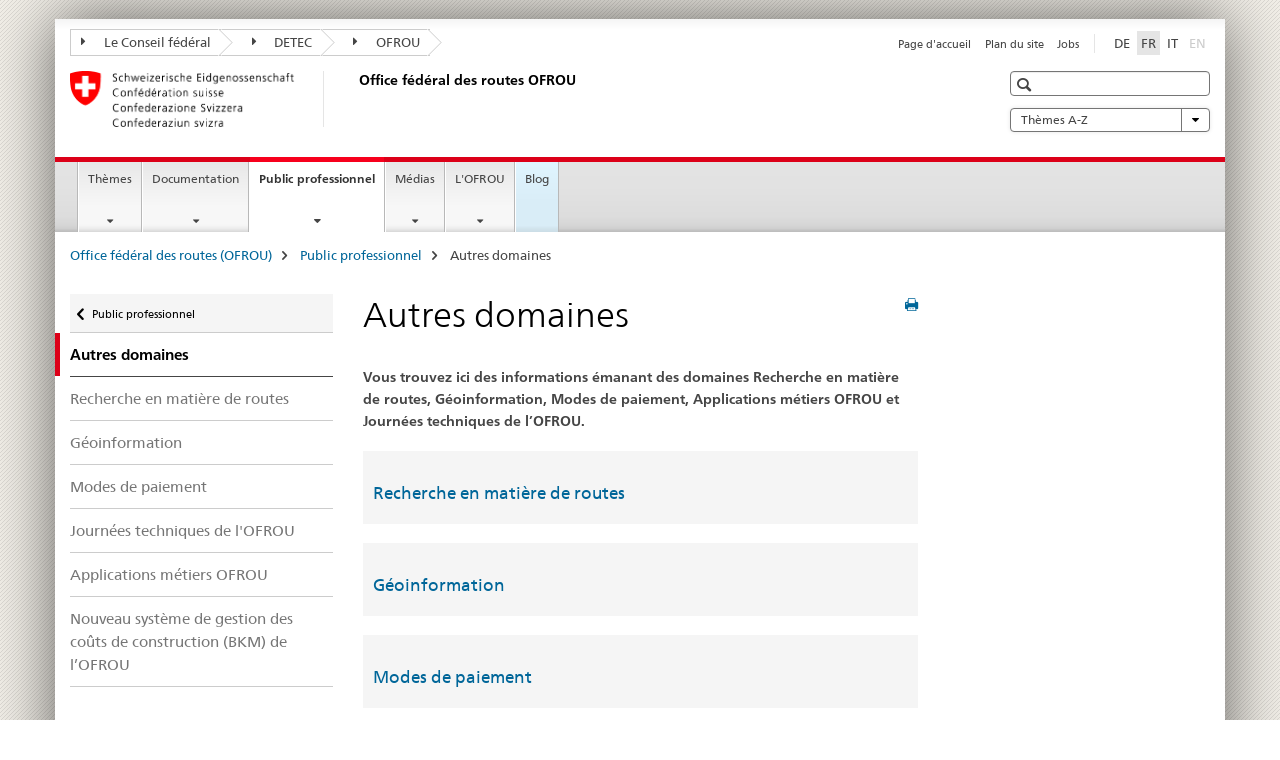

--- FILE ---
content_type: text/html;charset=utf-8
request_url: https://www.astra.admin.ch/astra/fr/home/fachleute/weitere-bereiche.html
body_size: 9748
content:

<!DOCTYPE HTML>
<!--[if lt IE 7 ]> <html lang="fr" class="no-js ie6 oldie"> <![endif]-->
<!--[if IE 7 ]> <html lang="fr" class="no-js ie7 oldie"> <![endif]-->
<!--[if IE 8 ]> <html lang="fr" class="no-js ie8 oldie"> <![endif]-->
<!--[if IE 9 ]> <html lang="fr" class="no-js ie9"> <![endif]-->
<!--[if gt IE 9 ]><!--><html lang="fr" class="no-js no-ie"> <!--<![endif]-->


    
<head>
    
    


	
	
		<title>Autres domaines</title>
	
	


<meta charset="utf-8" />
<meta http-equiv="X-UA-Compatible" content="IE=edge" />
<meta name="viewport" content="width=device-width, initial-scale=1.0" />
<meta http-equiv="cleartype" content="on" />


	<meta name="msapplication-TileColor" content="#ffffff"/>
	<meta name="msapplication-TileImage" content="/etc/designs/core/frontend/guidelines/img/ico/mstile-144x144.png"/>
	<meta name="msapplication-config" content="/etc/designs/core/frontend/guidelines/img/ico/browserconfig.xml"/>



	
	
		
	





<meta name="language" content="fr" />
<meta name="author" content="Office fédéral des routes OFROU" />




	<!-- current page in other languages -->
	
		<link rel="alternate" type="text/html" href="/astra/de/home/fachleute/weitere-bereiche.html" hreflang="de" lang="de"/>
	
		<link rel="alternate" type="text/html" href="/astra/it/home/servizi/varie.html" hreflang="it" lang="it"/>
	
		<link rel="alternate" type="text/html" href="/astra/fr/home/services/autres-domaines.html" hreflang="fr" lang="fr"/>
	




	<meta name="twitter:card" content="summary"/>
	
	
		<meta property="og:url" content="https://www.astra.admin.ch/astra/fr/home/fachleute/weitere-bereiche.html"/>
	
	<meta property="og:type" content="article"/>
	
		<meta property="og:title" content="Autres domaines"/>
	
	
	






    









	<!--style type="text/css" id="antiClickjack">body{display:none !important;}</style-->
	<script type="text/javascript">

		var styleElement = document.createElement('STYLE');
		styleElement.setAttribute('id', 'antiClickjack');
		styleElement.setAttribute('type', 'text/css');
		styleElement.innerHTML = 'body {display:none !important;}';
		document.getElementsByTagName('HEAD')[0].appendChild(styleElement);

		if (self === top) {
			var antiClickjack = document.getElementById("antiClickjack");
			antiClickjack.parentNode.removeChild(antiClickjack);
		} else {
			top.location = self.location;
		}
	</script>




<script src="/etc.clientlibs/clientlibs/granite/jquery.min.js"></script>
<script src="/etc.clientlibs/clientlibs/granite/utils.min.js"></script>



	<script>
		Granite.I18n.init({
			locale: "fr",
			urlPrefix: "/libs/cq/i18n/dict."
		});
	</script>



	<link rel="stylesheet" href="/etc/designs/core/frontend/guidelines.min.css" type="text/css">

	<link rel="stylesheet" href="/etc/designs/core/frontend/modules.min.css" type="text/css">

	
	<link rel="shortcut icon" href="/etc/designs/core/frontend/guidelines/img/ico/favicon.ico">
	<link rel="apple-touch-icon" sizes="57x57" href="/etc/designs/core/frontend/guidelines/img/ico/apple-touch-icon-57x57.png"/>
	<link rel="apple-touch-icon" sizes="114x114" href="/etc/designs/core/frontend/guidelines/img/ico/apple-touch-icon-114x114.png"/>
	<link rel="apple-touch-icon" sizes="72x72" href="/etc/designs/core/frontend/guidelines/img/ico/apple-touch-icon-72x72.png"/>
	<link rel="apple-touch-icon" sizes="144x144" href="/etc/designs/core/frontend/guidelines/img/ico/apple-touch-icon-144x144.png"/>
	<link rel="apple-touch-icon" sizes="60x60" href="/etc/designs/core/frontend/guidelines/img/ico/apple-touch-icon-60x60.png"/>
	<link rel="apple-touch-icon" sizes="120x120" href="/etc/designs/core/frontend/guidelines/img/ico/apple-touch-icon-120x120.png"/>
	<link rel="apple-touch-icon" sizes="76x76" href="/etc/designs/core/frontend/guidelines/img/ico/apple-touch-icon-76x76.png"/>
	<link rel="icon" type="image/png" href="/etc/designs/core/frontend/guidelines/img/ico/favicon-96x96.png" sizes="96x96"/>
	<link rel="icon" type="image/png" href="/etc/designs/core/frontend/guidelines/img/ico/favicon-16x16.png" sizes="16x16"/>
	<link rel="icon" type="image/png" href="/etc/designs/core/frontend/guidelines/img/ico/favicon-32x32.png" sizes="32x32"/>







	<!--[if lt IE 9]>
		<script src="https://cdnjs.cloudflare.com/polyfill/v2/polyfill.js?version=4.8.0"></script>
	<![endif]-->



    



    
        

	

    

</head>


    

<body class="mod mod-layout   skin-layout-template-contentpage" data-glossary="/astra/fr/home.glossaryjs.json">

<div class="mod mod-contentpagewide">
<ul class="access-keys" role="navigation">
    <li><a href="/astra/fr/home.html" accesskey="0">Homepage</a></li>
    
    <li><a href="#main-navigation" accesskey="1">Main navigation</a></li>
    
    
    <li><a href="#content" accesskey="2">Content area</a></li>
    
    
    <li><a href="#site-map" accesskey="3">Sitemap</a></li>
    
    
    <li><a href="#search-field" accesskey="4">Search</a></li>
    
</ul>
</div>

<!-- begin: container -->
<div class="container container-main">

    


<header style="background-size: cover; background-image:" role="banner">
	

	<div class="clearfix">
		
			


	



	<nav class="navbar treecrumb pull-left">

		
		
			<h2 class="sr-only">Treecrumb de l’administration fédérale</h2>
		

		
			
				<ul class="nav navbar-nav">
				

						

						
						<li class="dropdown">
							
							
								
									<a id="federalAdministration-dropdown" href="#" aria-label="Le Conseil fédéral" class="dropdown-toggle" data-toggle="dropdown"><span class="icon icon--right"></span> Le Conseil fédéral</a>
								
								
							

							
								
								<ul class="dropdown-menu" role="menu" aria-labelledby="federalAdministration-dropdown">
									
										
										<li class="dropdown-header">
											
												
													<a href="http://www.admin.ch/" aria-label="Le Conseil fédéral admin.ch" target="_blank" title="">Le Conseil fédéral admin.ch</a>
												
												
											

											
											
												
													<ul>
														<li>
															
																
																
																
																	<a href="http://www.bk.admin.ch/" aria-label="ChF: Chancellerie fédérale" target="_blank" title=""> ChF: Chancellerie fédérale</a>
																
															
														</li>
													</ul>
												
											
												
													<ul>
														<li>
															
																
																
																
																	<a href="http://www.eda.admin.ch/" aria-label="DFAE: Département fédéral des affaires étrangères" target="_blank" title=""> DFAE: Département fédéral des affaires étrangères</a>
																
															
														</li>
													</ul>
												
											
												
													<ul>
														<li>
															
																
																
																
																	<a href="http://www.edi.admin.ch/" aria-label="DFI: Département fédéral de l&#39;intérieur" target="_blank" title=""> DFI: Département fédéral de l&#39;intérieur</a>
																
															
														</li>
													</ul>
												
											
												
													<ul>
														<li>
															
																
																
																
																	<a href="http://www.ejpd.admin.ch/" aria-label="DFJP: Département fédéral de justice et police" target="_blank" title=""> DFJP: Département fédéral de justice et police</a>
																
															
														</li>
													</ul>
												
											
												
													<ul>
														<li>
															
																
																
																
																	<a href="http://www.vbs.admin.ch/" aria-label="DDPS: Département fédéral de la défense, de la protection de la population et des sports" target="_blank" title=""> DDPS: Département fédéral de la défense, de la protection de la population et des sports</a>
																
															
														</li>
													</ul>
												
											
												
													<ul>
														<li>
															
																
																
																
																	<a href="http://www.efd.admin.ch/" aria-label="DFF: Département fédéral des finances" target="_blank" title=""> DFF: Département fédéral des finances</a>
																
															
														</li>
													</ul>
												
											
												
													<ul>
														<li>
															
																
																
																
																	<a href="https://www.wbf.admin.ch/" aria-label="DEFR: Département fédéral de l&#39;économie, de la formation et de la recherche" target="_blank" title=""> DEFR: Département fédéral de l&#39;économie, de la formation et de la recherche</a>
																
															
														</li>
													</ul>
												
											
												
													<ul>
														<li>
															
																
																
																
																	<a href="http://www.uvek.admin.ch/" aria-label="DETEC: Département fédéral de l&#39;environnement, des transports, de l&#39;énergie et de la communication" target="_blank" title=""> DETEC: Département fédéral de l&#39;environnement, des transports, de l&#39;énergie et de la communication</a>
																
															
														</li>
													</ul>
												
											
										</li>
									
								</ul>
							
						</li>
					

						

						
						<li class="dropdown">
							
							
								
									<a id="departement-dropdown" href="#" aria-label="DETEC" class="dropdown-toggle" data-toggle="dropdown"><span class="icon icon--right"></span> DETEC</a>
								
								
							

							
								
								<ul class="dropdown-menu" role="menu" aria-labelledby="departement-dropdown">
									
										
										<li class="dropdown-header">
											
												
													<a href="http://www.uvek.admin.ch/" aria-label="DETEC: Département fédéral de l&#39;environnement, des transports, de l&#39;énergie et de la communication" target="_blank" title="">DETEC: Département fédéral de l&#39;environnement, des transports, de l&#39;énergie et de la communication</a>
												
												
											

											
											
												
													<ul>
														<li>
															
																
																
																
																	<a href="http://www.bav.admin.ch/" aria-label="OFT: Office fédéral des transports" target="_blank" title=""> OFT: Office fédéral des transports</a>
																
															
														</li>
													</ul>
												
											
												
													<ul>
														<li>
															
																
																
																
																	<a href="http://www.bazl.admin.ch/" aria-label="OFAC: Office fédéral de l’aviation civile" target="_blank" title=""> OFAC: Office fédéral de l’aviation civile</a>
																
															
														</li>
													</ul>
												
											
												
													<ul>
														<li>
															
																
																
																
																	<a href="http://www.bfe.admin.ch/" aria-label="OFEN: Office fédéral de l&#39;énergie" target="_blank" title=""> OFEN: Office fédéral de l&#39;énergie</a>
																
															
														</li>
													</ul>
												
											
												
													<ul>
														<li>
															
																
																
																
																	<a href="http://www.bakom.admin.ch/" aria-label="OFCOM: Office fédéral de la communication" target="_blank" title=""> OFCOM: Office fédéral de la communication</a>
																
															
														</li>
													</ul>
												
											
												
													<ul>
														<li>
															
																
																
																
																	<a href="https://www.bafu.admin.ch/bafu/fr/home.html" aria-label="OFEV: Office fédéral de l&#39;environnement" target="_blank" title=""> OFEV: Office fédéral de l&#39;environnement</a>
																
															
														</li>
													</ul>
												
											
												
													<ul>
														<li>
															
																
																
																
																	<a href="https://www.are.admin.ch/are/fr/home.html" aria-label="ARE: Office fédéral du développement territorial" target="_blank" title=""> ARE: Office fédéral du développement territorial</a>
																
															
														</li>
													</ul>
												
											
												
													<ul>
														<li>
															
																
																
																
																	<a href="https://www.sust.admin.ch/fr/sese-page-daccueil/" aria-label="SESA: Service d&#39;enquête suisse sur les accidents" target="_blank" title=""> SESA: Service d&#39;enquête suisse sur les accidents</a>
																
															
														</li>
													</ul>
												
											
												
													<ul>
														<li>
															
																
																
																
																	<a href="http://www.esti.admin.ch/" aria-label="ESTI: Inspection fédérale des installations à courant fort" target="_blank" title=""> ESTI: Inspection fédérale des installations à courant fort</a>
																
															
														</li>
													</ul>
												
											
												
													<ul>
														<li>
															
																
																
																
																	<a href="http://www.ensi.ch/" aria-label="IFSN: Inspection fédérale de la sécurité nucléaire" target="_blank" title=""> IFSN: Inspection fédérale de la sécurité nucléaire</a>
																
															
														</li>
													</ul>
												
											
										</li>
									
								</ul>
							
						</li>
					

						

						
						<li class="dropdown">
							
							
								
								
									<a id="federalOffice-dropdown" href="#" aria-label="OFROU" class="dropdown-toggle"><span class="icon icon--right"></span> OFROU</a>
								
							

							
						</li>
					
				</ul>
			
			
		
	</nav>




		

		
<!-- begin: metanav -->
<section class="nav-services clearfix">
	
	
		


	
	<h2>Autres domaines</h2>

	

		
		

		<nav class="nav-lang">
			<ul>
				
					<li>
						
							
							
								<a href="/astra/de/home/fachleute/weitere-bereiche.html" lang="de" title="allemand" aria-label="allemand">DE</a>
							
							
						
					</li>
				
					<li>
						
							
								<a class="active" lang="fr" title="français selected" aria-label="français selected">FR</a>
							
							
							
						
					</li>
				
					<li>
						
							
							
								<a href="/astra/it/home/servizi/varie.html" lang="it" title="italien" aria-label="italien">IT</a>
							
							
						
					</li>
				
					<li>
						
							
							
							
								<a class="disabled" lang="en" title="anglais" aria-label="anglais">EN<span class="sr-only">disabled</span></a>
							
						
					</li>
				
			</ul>
		</nav>

	


		
		

    
        
            
            

                
                <h2 class="sr-only">Service navigation</h2>

                <nav class="nav-service">
                    <ul>
                        
                        
                            <li><a href="/astra/fr/home.html" title="Page d'accueil" aria-label="Page d'accueil" data-skipextcss="true">Page d'accueil</a></li>
                        
                            <li><a href="/astra/fr/home/sitemap.html" title="Plan du site" aria-label="Plan du site" data-skipextcss="true">Plan du site</a></li>
                        
                            <li><a href="/astra/fr/home/l-ofrou/offres-d-emploi/jobs.html" target="_blank" title="Jobs" aria-label="Jobs" data-skipextcss="true">Jobs</a></li>
                        
                    </ul>
                </nav>

            
        
    


	
	
</section>
<!-- end: metanav -->

	</div>

	
		

	
	
		
<div class="mod mod-logo">
    
        
        
            
                <a href="/astra/fr/home.html" class="brand  hidden-xs" id="logo" title="Office f&eacute;d&eacute;ral des routes (OFROU)" aria-label="Office f&eacute;d&eacute;ral des routes (OFROU)">
                    
                        
                            <img src="/astra/fr/_jcr_content/logo/image.imagespooler.png/1494928576824/logo.png" alt="Office f&#233;d&#233;ral des routes"/>
                        
                        
                    
                    <h2 id="logo-desktop-departement">Office f&eacute;d&eacute;ral des routes OFROU
                    </h2>
                </a>
                
            
        
    
</div>

	


	

 	
		


	



	
	
		

<div class="mod mod-searchfield">

	
		

		
			

			<!-- begin: sitesearch desktop-->
			<div class="mod mod-searchfield global-search global-search-standard">
				<form action="/astra/fr/home/suche.html" class="form-horizontal form-search pull-right">
					<h2 class="sr-only">Recherche</h2>
					<label for="search-field" class="sr-only"></label>
					<input id="search-field" name="query" class="form-control search-field" type="text" placeholder=""/>
                    <button class="icon icon--search icon--before" tabindex="0" role="button">
                        <span class="sr-only"></span>
                    </button>
                    <button class="icon icon--close icon--after search-reset" tabindex="0" role="button"><span class="sr-only"></span></button>
					<div class="search-results">
						<div class="search-results-list"></div>
					</div>
				</form>
			</div>
			<!-- end: sitesearch desktop-->

		
	

</div>

	



	

	
		


	

<div class="mod mod-themes">
	

		<nav class="navbar yamm yamm--select ddl-to-modal">
			<h2 class="sr-only">Thèmes A-Z</h2>
			<ul>
				<!-- Init dropdown with the `pull-right` class if you want to have your Topics select on the right -->
				<li class="dropdown pull-right">
					<a href="#" class="dropdown-toggle" data-toggle="dropdown">
						Thèmes A-Z <span class="icon icon--bottom"></span>
					</a>
					<!-- begin: flyout -->
					<ul class="dropdown-menu">
						<li>
							<!-- The `yamm-content` can contain any kind of content like tab, table, list, article... -->
							<div class="yamm-content container-fluid">

								
								<div class="row">
									<div class="col-sm-12">
										<button class="yamm-close btn btn-link icon icon--after icon--close pull-right">
											fermer
										</button>
									</div>
								</div>

								
				                <ul class="nav nav-tabs">
				                	
				                	
				                		<li><a href="#mf_keywords_tab" data-toggle="tab" data-url="/astra/fr/_jcr_content/themes.keywordsinit.html">A-Z</a></li>
				                	
				                	
				                </ul>

				                
				                <div class="tab-content">
								

								
								
									<div class="tab-pane" id="mf_keywords_tab"></div>
									<h2 class="sr-only visible-print-block">A-Z</h2>
								

								
								
								</div>
							</div>
						</li>
					</ul>
				</li>
			</ul>
		</nav>


</div>






	

 	


</header>



    


	
	
		

<div class="mod mod-mainnavigation">

	<!-- begin: mainnav -->
	<div class="nav-main yamm navbar" id="main-navigation">

		<h2 class="sr-only">
			Navigation
		</h2>

		
			


<!-- mobile mainnav buttonbar -->
 <section class="nav-mobile">
	<div class="table-row">
		<div class="nav-mobile-header">
			<div class="table-row">
				<span class="nav-mobile-logo">
					
						
							<img src="/astra/fr/_jcr_content/navigation/icon.imagespooler.png/1744189417966/swiss.png" alt=""/>
						
						
					
				</span>
				<h2>
					<a href="/astra/fr/home.html" title="Office f&eacute;d&eacute;ral des routes (OFROU)" aria-label="Office f&eacute;d&eacute;ral des routes (OFROU)">OFROU</a>
				</h2>
			</div>
		</div>
		<div class="table-cell dropdown">
			<a href="#" class="nav-mobile-menu dropdown-toggle" data-toggle="dropdown">
				<span class="icon icon--menu"></span>
			</a>
			<div class="drilldown dropdown-menu" role="menu">
				<div class="drilldown-container">
					<nav class="nav-page-list">
						
							<ul aria-controls="submenu">
								
									
									
										<li>
											
												
												
													<a href="/astra/fr/home/themes.html">Thèmes</a>
												
											
										</li>
									
								
							</ul>
						
							<ul aria-controls="submenu">
								
									
									
										<li>
											
												
												
													<a href="/astra/fr/home/documentation.html">Documentation</a>
												
											
										</li>
									
								
							</ul>
						
							<ul aria-controls="submenu">
								
									
									
										<li>
											
												
												
													<a href="/astra/fr/home/services.html">Public professionnel</a>
												
											
										</li>
									
								
							</ul>
						
							<ul aria-controls="submenu">
								
									
									
										<li>
											
												
												
													<a href="/astra/fr/home/medias.html">Médias</a>
												
											
										</li>
									
								
							</ul>
						
							<ul aria-controls="submenu">
								
									
									
										<li>
											
												
												
													<a href="/astra/fr/home/l-ofrou.html">L&#39;OFROU</a>
												
											
										</li>
									
								
							</ul>
						
							<ul aria-controls="submenu">
								
									
									
										<li>
											
												
													<a href="/astra/fr/home/blog/en-route.html">Blog</a>
												
												
											
										</li>
									
								
							</ul>
						

						<button class="yamm-close-bottom" aria-label="Fermer">
							<span class="icon icon--top" aria-hidden="true"></span>
						</button>
					</nav>
				</div>
			</div>
		</div>
		<div class="table-cell dropdown">
			<a href="#" class="nav-mobile-menu dropdown-toggle" data-toggle="dropdown">
				<span class="icon icon--search"></span>
			</a>
			<div class="dropdown-menu" role="menu">
				
				



	
		


<div class="mod mod-searchfield">

    
        <div class="mod mod-searchfield global-search global-search-mobile">
            <form action="/astra/fr/home/suche.html" class="form  mod-searchfield-mobile" role="form">
                <h2 class="sr-only">Recherche</h2>
                <label for="search-field-phone" class="sr-only">
                    
                </label>
                <input id="search-field-phone" name="query" class="search-input form-control" type="text" placeholder=""/>
                <button class="icon icon--search icon--before" tabindex="0" role="button">
                    <span class="sr-only"></span>
                </button>
                <button class="icon icon--close icon--after search-reset" tabindex="0" role="button"><span class="sr-only"></span></button>

                <div class="search-results">
                    <div class="search-results-list"></div>
                </div>
            </form>
        </div>
    

</div>

	
	


				
			</div>
		</div>
	</div>
</section>

		

		
		<ul class="nav navbar-nav" aria-controls="submenu">

			
			

				
                
				

				<li class="dropdown yamm-fw  ">
					
						
			      		
							<a href="/astra/fr/home/themes.html" aria-label="Thèmes" class="dropdown-toggle" data-toggle="dropdown" data-url="/astra/fr/home/themen/_jcr_content/par.html">Thèmes</a>
							
							<ul class="dropdown-menu" role="menu" aria-controls="submenu">
								<li>
									<div class="yamm-content container-fluid">
										<div class="row">
											<div class="col-sm-12">
												<button class="yamm-close btn btn-link icon icon--after icon--close pull-right">Fermer</button>
											</div>
										</div>
										<div class="row">
											<div class="col-md-12 main-column">

											</div>
										</div>
										<br><br><br>
										<button class="yamm-close-bottom" aria-label="Fermer"><span class="icon icon--top"></span></button>
									</div>
								</li>
							</ul>
						
					
				</li>
			

				
                
				

				<li class="dropdown yamm-fw  ">
					
						
			      		
							<a href="/astra/fr/home/documentation.html" aria-label="Documentation" class="dropdown-toggle" data-toggle="dropdown" data-url="/astra/fr/home/dokumentation/_jcr_content/par.html">Documentation</a>
							
							<ul class="dropdown-menu" role="menu" aria-controls="submenu">
								<li>
									<div class="yamm-content container-fluid">
										<div class="row">
											<div class="col-sm-12">
												<button class="yamm-close btn btn-link icon icon--after icon--close pull-right">Fermer</button>
											</div>
										</div>
										<div class="row">
											<div class="col-md-12 main-column">

											</div>
										</div>
										<br><br><br>
										<button class="yamm-close-bottom" aria-label="Fermer"><span class="icon icon--top"></span></button>
									</div>
								</li>
							</ul>
						
					
				</li>
			

				
                
				

				<li class="dropdown yamm-fw  current">
					
						
			      		
							<a href="/astra/fr/home/services.html" aria-label="Public professionnel" class="dropdown-toggle" data-toggle="dropdown" data-url="/astra/fr/home/fachleute/_jcr_content/par.html">Public professionnel<span class="sr-only">current page</span></a>
							
							<ul class="dropdown-menu" role="menu" aria-controls="submenu">
								<li>
									<div class="yamm-content container-fluid">
										<div class="row">
											<div class="col-sm-12">
												<button class="yamm-close btn btn-link icon icon--after icon--close pull-right">Fermer</button>
											</div>
										</div>
										<div class="row">
											<div class="col-md-12 main-column">

											</div>
										</div>
										<br><br><br>
										<button class="yamm-close-bottom" aria-label="Fermer"><span class="icon icon--top"></span></button>
									</div>
								</li>
							</ul>
						
					
				</li>
			

				
                
				

				<li class="dropdown yamm-fw  ">
					
						
			      		
							<a href="/astra/fr/home/medias.html" aria-label="Médias" class="dropdown-toggle" data-toggle="dropdown" data-url="/astra/fr/home/Medien/_jcr_content/par.html">Médias</a>
							
							<ul class="dropdown-menu" role="menu" aria-controls="submenu">
								<li>
									<div class="yamm-content container-fluid">
										<div class="row">
											<div class="col-sm-12">
												<button class="yamm-close btn btn-link icon icon--after icon--close pull-right">Fermer</button>
											</div>
										</div>
										<div class="row">
											<div class="col-md-12 main-column">

											</div>
										</div>
										<br><br><br>
										<button class="yamm-close-bottom" aria-label="Fermer"><span class="icon icon--top"></span></button>
									</div>
								</li>
							</ul>
						
					
				</li>
			

				
                
				

				<li class="dropdown yamm-fw  ">
					
						
			      		
							<a href="/astra/fr/home/l-ofrou.html" aria-label="L&#39;OFROU" class="dropdown-toggle" data-toggle="dropdown" data-url="/astra/fr/home/das-astra/_jcr_content/par.html">L&#39;OFROU</a>
							
							<ul class="dropdown-menu" role="menu" aria-controls="submenu">
								<li>
									<div class="yamm-content container-fluid">
										<div class="row">
											<div class="col-sm-12">
												<button class="yamm-close btn btn-link icon icon--after icon--close pull-right">Fermer</button>
											</div>
										</div>
										<div class="row">
											<div class="col-md-12 main-column">

											</div>
										</div>
										<br><br><br>
										<button class="yamm-close-bottom" aria-label="Fermer"><span class="icon icon--top"></span></button>
									</div>
								</li>
							</ul>
						
					
				</li>
			

				
                
				

				<li class="dropdown yamm-fw highlighted ">
					
						
							<a href="/astra/fr/home/blog/en-route.html" aria-label="Blog" class="dropdown-toggle">Blog</a>
			      		
			      		
					
				</li>
			
		</ul>
	</div>
</div>

	



    

<!-- begin: main -->
<div class="container-fluid hidden-xs">
	<div class="row">
		<div class="col-sm-12">
			
	


<div class="mod mod-breadcrumb">
	<h2 id="br1" class="sr-only">Breadcrumb</h2>
	<ol class="breadcrumb" role="menu" aria-labelledby="br1">
		
			<li><a href="/astra/fr/home.html" title="Office f&eacute;d&eacute;ral des routes (OFROU)" aria-label="Office f&eacute;d&eacute;ral des routes (OFROU)">Office f&eacute;d&eacute;ral des routes (OFROU)</a><span class="icon icon--greater"></span></li>
		
			<li><a href="/astra/fr/home/services.html" title="Public professionnel" aria-label="Public professionnel">Public professionnel</a><span class="icon icon--greater"></span></li>
		
		<li class="active" role="presentation">Autres domaines</li>
	</ol>
</div>

	
		</div>
	</div>
</div>



	
	
		<div class="container-fluid">
			

<div class="row">
    <div class="col-sm-4 col-md-3 drilldown">
        

<div class="mod mod-leftnavigation">

		<a href="#collapseSubNav" data-toggle="collapse" class="collapsed visible-xs">Unternavigation</a>
		<div class="drilldown-container">
			<nav class="nav-page-list">
				
					<a href="/astra/fr/home/services.html" class="icon icon--before icon--less visible-xs">Zurück</a>

					<a href="/astra/fr/home/services.html" class="icon icon--before icon--less"><span class="sr-only">Zurück zu </span>Public professionnel</a>
				
				<ul>
					
						
							
								<li class="list-emphasis active">
									<span>Autres domaines</span> <span class="sr-only"></span>
								</li>
							
							
						
					

					
					
					

					
						
							
							
								
									
									
										<li>
											<a href="/astra/fr/home/services/autres-domaines/recherche-en-matiere-de-routes.html">Recherche en matière de routes</a>
										</li>
									
								
							
						
					
						
							
							
								
									
									
										<li>
											<a href="/astra/fr/home/services/autres-domaines/geoinformation.html">Géoinformation</a>
										</li>
									
								
							
						
					
						
							
							
								
									
									
										<li>
											<a href="/astra/fr/home/services/autres-domaines/factures-et-modes-de-paiement.html">Modes de paiement</a>
										</li>
									
								
							
						
					
						
							
							
								
									
									
										<li>
											<a href="/astra/fr/home/services/autres-domaines/journees-techniques.html">Journées techniques de l&#39;OFROU</a>
										</li>
									
								
							
						
					
						
							
							
								
									
									
										<li>
											<a href="/astra/fr/home/services/autres-domaines/applications-metiers.html">Applications métiers OFROU</a>
										</li>
									
								
							
						
					
						
							
							
								
									
									
										<li>
											<a href="/astra/fr/home/services/autres-domaines/bkm.html">Nouveau système de gestion des coûts de construction (BKM) de l’OFROU</a>
										</li>
									
								
							
						
					
				</ul>
			</nav>
		</div>

</div>

    </div>
    <div class="col-sm-8 col-md-9 main-column" id="content" role="main">
        <div class="row">
            <div class="col-md-8 main-content js-glossary-context">
                

<div class="visible-xs visible-sm">
	<p><a href="#context-sidebar" class="icon icon--before icon--root">Context sidebar</a></p>
</div>

<div class="contentHead">
	



<div class="mod mod-backtooverview">
	
</div>


	
	


	
	
		<a href="javascript:$.printPreview.printPreview()" onclick="" class="icon icon--before icon--print pull-right" title="Imprimer cette page"></a>
	




	
	

<div class="mod mod-contentpagewide">
    <h1 class="text-inline">Autres domaines</h1>
</div>

</div>	






<div class="mod mod-text">
    
        
        
            <article class="clearfix">
                
                
                    <p class="lead">Vous trouvez ici des informations émanant des domaines Recherche en matière de routes, Géoinformation, Modes de paiement, Applications métiers OFROU et Journées techniques de l’OFROU.</p>
                
            </article>
        
    
</div>


<div class="mod mod-teaser">



    
    
        
            
            

            
            
                

                
                
                <div>
                    <div class="clearfix well ">
                        
                        
                            
                            
                                
                            
                        
                        
                        
                        
                            
                                <h3>
                                    <a href="/astra/fr/home/services/autres-domaines/recherche-en-matiere-de-routes.html" title="Recherche en mati&egrave;re de routes" aria-label="Recherche en mati&egrave;re de routes" data-skipextcss="true">Recherche en mati&egrave;re de routes</a>
                                </h3>
                            
                            
                        
                        <p></p>
                        
                    </div>
                </div>
            
        
    

</div>



<div class="mod mod-teaser">



    
    
        
            
            

            
            
                

                
                
                <div>
                    <div class="clearfix well ">
                        
                        
                            
                            
                                
                            
                        
                        
                        
                        
                            
                                <h3>
                                    <a href="/astra/fr/home/services/autres-domaines/geoinformation.html" title="G&eacute;oinformation" aria-label="G&eacute;oinformation" data-skipextcss="true">G&eacute;oinformation</a>
                                </h3>
                            
                            
                        
                        <p></p>
                        
                    </div>
                </div>
            
        
    

</div>



<div class="mod mod-teaser">



    
    
        
            
            

            
            
                

                
                
                <div>
                    <div class="clearfix well ">
                        
                        
                            
                            
                                
                            
                        
                        
                        
                        
                            
                                <h3>
                                    <a href="/astra/fr/home/services/autres-domaines/factures-et-modes-de-paiement.html" title="Modes de paiement" aria-label="Modes de paiement" data-skipextcss="true">Modes de paiement</a>
                                </h3>
                            
                            
                        
                        <p></p>
                        
                    </div>
                </div>
            
        
    

</div>



<div class="mod mod-teaser">



    
    
        
            
            

            
            
                

                
                
                <div>
                    <div class="clearfix well ">
                        
                        
                            
                            
                                
                            
                        
                        
                        
                        
                            
                                <h3>
                                    <a href="/astra/fr/home/services/autres-domaines/applications-metiers.html" title="Applications m&eacute;tiers OFROU" aria-label="Applications m&eacute;tiers OFROU" data-skipextcss="true">Applications m&eacute;tiers OFROU</a>
                                </h3>
                            
                            
                        
                        <p></p>
                        
                    </div>
                </div>
            
        
    

</div>



<div class="mod mod-teaser">



    
    
        
            
            

            
            
                

                
                
                <div>
                    <div class="clearfix well ">
                        
                        
                            
                            
                                
                            
                        
                        
                        
                        
                            
                                <h3>
                                    <a href="/astra/fr/home/services/autres-domaines/journees-techniques.html" title="Journ&eacute;es techniques de l'OFROU" aria-label="Journ&eacute;es techniques de l'OFROU" data-skipextcss="true">Journ&eacute;es techniques de l'OFROU</a>
                                </h3>
                            
                            
                        
                        <p></p>
                        
                    </div>
                </div>
            
        
    

</div>



    
        
    


		






<div class="mod mod-backtooverview">
	
</div>




<div class="clearfix">
	





	
	
	
		
	







	
	


	<p class="pull-right">
		<small>
			
				<a href="#" class="icon icon--before icon--power hidden-print">
					Début de la page
				</a>
			
		</small>
	</p>
 
</div>


	
		


	

	
<div class="mod mod-socialshare">
	

	<div class="social-sharing" aria-labelledby="social_share">
		<label id="social_share" class="sr-only">Social share</label>
		
		
		

		

		
	</div>
</div>

	
	

	

            </div>
            <div class="col-md-4">
                


<div class="context-column">
	
		
			<a name="context-sidebar"></a>
						
		





	
		
		
			<div class="mod mod-contactbox">
				
					
						
					
					
				
			</div>
		
	


	
	
		



	<div class="mod mod-basket">
		<aside class="cart">
			<h4>
				Panier d&#39;achat
			</h4>
			<ul class="list-unstyled order-list js-order-list">
			</ul>
			
		</aside>
		<script type="text/template" id="order-list-template">
			{{ for(var i=0,item;i<data.length;i++) {
				index = i+1; item = data[i];
			}}
				<li class="clearfix" id="{{= item.id }}">
					<span class="pull-left">{{= item.quantity }}x {{= item.productTitle }}</span>
					<a class="storage-delete pull-right" href="#">
						<span class="icon icon--after icon--trash"></span>
					</a>
					<input type="hidden" name="order_{{= index }}_productTitle" value="{{= item.productTitle }}" />
					<input type="hidden" name="order_{{= index }}_quantity" value="{{= item.quantity }}" />
					<input type="hidden" name="order_{{= index }}_productId" value="{{= item.productId }}" />
					<input type="text" name="genericKeyValueParameter" value="{{= item.productTitle + "##" }}{{= item.quantity }}x" />
				</li>
			{{ } }}
		</script>
	</div>

	
	
	

	


    
        
    



</div>

            </div>
        </div>
    </div>

</div>

		</div>
	

<!-- end: main -->


    <span class="visible-print">https://www.astra.admin.ch/content/astra/fr/home/fachleute/weitere-bereiche.html</span>

    
<footer role="contentinfo">
	<h2 class="sr-only">Footer</h2>

  

  
	<a name="context-sidebar"></a>
  

  
  

  	

    
        
            <div class="container-fluid footer-service">
                <h3>Office fédéral des routes OFROU</h3>
                <nav>
                    <ul>
                        
                        
                            <li><a href="/astra/fr/home.html" title="Page d'accueil" aria-label="Page d'accueil">Page d'accueil</a></li>
                        
                            <li><a href="/astra/fr/home/sitemap.html" title="Plan du site" aria-label="Plan du site">Plan du site</a></li>
                        
                            <li><a href="/astra/fr/home/l-ofrou/offres-d-emploi/jobs.html" target="_blank" title="Jobs" aria-label="Jobs">Jobs</a></li>
                        
                    </ul>
                </nav>
            </div>
        
    



	

    	
			
			
				
					
<div class="site-map">
	<h2 class="sr-only">Footer</h2>

	<a href="#site-map" data-target="#site-map" data-toggle="collapse" class="site-map-toggle collapsed">Sitemap</a>

	<div class="container-fluid" id="site-map">
		<div class="col-sm-6 col-md-3">
			


<div class="mod mod-linklist">
	
	



	
		
		
			
				
					
						
					
					
				

				
					
					
						<h3>Routes et transports</h3>
					
				

			
			
			
				
				
					<ul class="list-unstyled">
						
							<li>
								
									
										<a href="/astra/fr/home/themes/routes-nationales/chantiers.html" title="Chantiers et projets" aria-label="Chantiers et projets" data-skipextcss="true">Chantiers et projets</a>
									
									
								
							</li>
						
							<li>
								
									
										<a href="http://www.truckinfo.ch" target="_blank" aria-label="Truckinfo (site externe)" title="">Truckinfo (site externe)</a>
									
									
								
							</li>
						
							<li>
								
									
										<a href="/astra/fr/home/services/vehicules/tachygraphe-numerique.html" title="Tachygraphe num&eacute;rique" aria-label="Tachygraphe num&eacute;rique" data-skipextcss="true">Tachygraphe num&eacute;rique</a>
									
									
								
							</li>
						
							<li>
								
									
										<a href="/astra/fr/home/services/vehicules/marchandises-dangereuses.html" title="Marchandises dangereuses" aria-label="Marchandises dangereuses" data-skipextcss="true">Marchandises dangereuses</a>
									
									
								
							</li>
						
					</ul>
				
			
			
		
	



	
</div>

		</div>
		<div class="col-sm-6 col-md-3">
			


<div class="mod mod-linklist">
	
	



	
		
		
			
				
					
						
					
					
				

				
					
					
						<h3>Construction routière</h3>
					
				

			
			
			
				
				
					<ul class="list-unstyled">
						
							<li>
								
									
										<a href="/astra/fr/home/services/dokumente-nationalstrassen.html" target="_self" title="Documents pour les routes nationales / projets d'agglom&eacute;ration" data-skipextcss="true">Documents pour les routes nationales / projets d'agglom&eacute;ration</a>
									
									
								
							</li>
						
							<li>
								
									
										<a href="/astra/fr/home/services/dokumente-nationalstrassen/documents-pour-les-routes-nationales.html" title="Documents pour les routes nationales" aria-label="Documents pour les routes nationales" data-skipextcss="true">Documents pour les routes nationales</a>
									
									
								
							</li>
						
							<li>
								
									
										<a href="/astra/fr/home/services/dokumente-nationalstrassen/modeles-pour-les-projets-d-infrastructure.html" title="Mod&egrave;les pour les projets d'infrastructure" aria-label="Mod&egrave;les pour les projets d'infrastructure" data-skipextcss="true">Mod&egrave;les pour les projets d'infrastructure</a>
									
									
								
							</li>
						
							<li>
								
									
										<a href="/astra/fr/home/services/autres-domaines/recherche-en-matiere-de-routes.html" title="Recherche en mati&egrave;re de routes" aria-label="Recherche en mati&egrave;re de routes" data-skipextcss="true">Recherche en mati&egrave;re de routes</a>
									
									
								
							</li>
						
							<li>
								
									
										<a href="/astra/fr/home/services/dokumente-nationalstrassen/standards-pour-les-routes-nationales.html" target="_self" title="Standards pour les routes nationales" data-skipextcss="true">Standards pour les routes nationales</a>
									
									
								
							</li>
						
					</ul>
				
			
			
		
	



	
</div>

		</div>
		<div class="col-sm-6 col-md-3">
			


<div class="mod mod-linklist">
	
	



	
		
		
			
				
					
						
					
					
				

				
					
					
						<h3>Droit de la circulation routière</h3>
					
				

			
			
			
				
				
					<ul class="list-unstyled">
						
							<li>
								
									
										<a href="/astra/fr/home/documentation/regles-de-la-circulation.html" title="R&egrave;gles de la circulation" aria-label="R&egrave;gles de la circulation" data-skipextcss="true">R&egrave;gles de la circulation</a>
									
									
								
							</li>
						
							<li>
								
									
										<a href="/astra/fr/home/services/vehicules.html" title="V&eacute;hicules et marchandises dangereuses" aria-label="V&eacute;hicules et marchandises dangereuses" data-skipextcss="true">V&eacute;hicules et marchandises dangereuses</a>
									
									
								
							</li>
						
							<li>
								
									
										<a href="http://verkehrszulassung.ch/" aria-label="Admission &agrave; la circulation (site de l'asa)" target="_blank" title="">Admission &agrave; la circulation (site de l'asa)</a>
									
									
								
							</li>
						
							<li>
								
									
										<a href="/astra/fr/home/documentation/gesetzgebung.html" title="L&eacute;gislation" aria-label="L&eacute;gislation" data-skipextcss="true">L&eacute;gislation</a>
									
									
								
							</li>
						
					</ul>
				
			
			
		
	



	
</div>

		</div>
		<div class="col-sm-6 col-md-3">
			


<div class="mod mod-linklist">
	
	



	
		
		
			
				
					
						
					
					
				

				
					
					
						<h3>Données et documentation</h3>
					
				

			
			
			
				
				
					<ul class="list-unstyled">
						
							<li>
								
									
										<a href="/astra/fr/home/documentation/communiques-de-presse.html" title="Communiqu&eacute;s de presse" aria-label="Communiqu&eacute;s de presse" data-skipextcss="true">Communiqu&eacute;s de presse</a>
									
									
								
							</li>
						
							<li>
								
									
										<a href="/astra/fr/home/documentation/donnees-et-produits-information/donnees-des-accidents-de-la-suisse.html" title="Donn&eacute;es des accidents de la Suisse" aria-label="Donn&eacute;es des accidents de la Suisse" data-skipextcss="true">Donn&eacute;es des accidents de la Suisse</a>
									
									
								
							</li>
						
							<li>
								
									
										<a href="/astra/fr/home/documentation/route-et-trafic.html" title="&quot;Route et trafic&quot; - La publication annuelle de l'OFROU" aria-label="&quot;Route et trafic&quot; - La publication annuelle de l'OFROU" data-skipextcss="true">&quot;Route et trafic&quot; - La publication annuelle de l'OFROU</a>
									
									
								
							</li>
						
							<li>
								
									
										<a href="/astra/fr/home/documentation/donnees-et-produits-information/statistique-des-mesures-administratives.html" title="Donn&eacute;es relatives aux permis de conduire et aux mesures administratives" aria-label="Donn&eacute;es relatives aux permis de conduire et aux mesures administratives" data-skipextcss="true">Donn&eacute;es relatives aux permis de conduire et aux mesures administratives</a>
									
									
								
							</li>
						
					</ul>
				
			
			
		
	



	
</div>

		</div>
		<div class="col-sm-6 col-md-3">
			


<div class="mod mod-linklist">
	
	



	
		
		
			
			
			
				
					
				
				
			
			
		
	



	
</div>

		</div>
		<div class="col-sm-6 col-md-3">
			


<div class="mod mod-linklist">
	
	



	
		
		
			
			
			
				
					
				
				
			
			
		
	



	
</div>

		</div>
		<div class="col-sm-6 col-md-3">
			


<div class="mod mod-linklist">
	
	



	
		
		
			
			
			
				
					
				
				
			
			
		
	



	
</div>

		</div>
		<div class="col-sm-6 col-md-3">
			


<div class="mod mod-linklist">
	
	



	
		
		
			
			
			
				
					
				
				
			
			
		
	



	
</div>

		</div>
	</div>
</div>
				
			
		
    


  	<div class="container-fluid">
  		
	


	
		
			
				<h3>Pour rester informés</h3>
			

			<nav class="links-social" aria-labelledby="social_media">
				<label id="social_media" class="sr-only">Social media links</label>
				<ul>
					
						<li><a href="/astra/fr/home/documentation/communiques-de-presse.html" class="icon icon--before  icon icon--before icon--message" title="Communiqu&eacute;s de presse" aria-label="Communiqu&eacute;s de presse">Communiqu&eacute;s de presse</a></li>
					
						<li><a href="https://www.youtube.com/channel/UC0OioxWEu-o_rpsuTGne7zQ" class="icon icon--before  icon icon--before fa fa-youtube" aria-label="YouTube" target="_blank" title="">YouTube</a></li>
					
						<li><a href="https://www.linkedin.com/company/bundesamt-fuer-strassen" class="icon icon--before  icon icon--before fa fa-linkedin" target="_blank" aria-label="LinkedIn" title="">LinkedIn</a></li>
					
						<li><a href="https://blog.astra.admin.ch/fr/" class="icon icon--before  icon icon--before icon--message" target="_blank" aria-label="En route - le blog de l'OFROU" title="">En route - le blog de l'OFROU</a></li>
					
				</ul>
			</nav>
		
		
	



		
	

<div class="mod mod-cobranding">
    
        
            
        
        
    
</div>




  		<!-- begin: logo phone -->
		
			
			

	
		
<div class="mod mod-logo">
	
	
		
			<hr class="footer-line visible-xs">
			<img src="/astra/fr/_jcr_content/logo/image.imagespooler.png/1494928576824/logo.png" class="visible-xs" alt="Office f&#233;d&#233;ral des routes"/>
		
		
	
	
</div>
	
	


			
		
	 	<!-- end: logo phone -->
  	</div>

    

<div class="footer-address">
	

	<span class="hidden-xs">Office fédéral des routes OFROU</span>


	

	
		
			<nav class="pull-right">
				<ul>
					
						<li><a href="https://www.admin.ch/gov/fr/accueil/conditions-utilisation.html.html" target="_blank" aria-label="Informations juridiques" title="">Informations juridiques</a></li>
					
						<li><a href="/astra/fr/home/l-ofrou/contact.html" target="_self" title="Contact" aria-label="Contact" data-skipextcss="true">Contact</a></li>
					
				</ul>
			</nav>
		
		
	


</div>


  
  

</footer>        


    <div class="modal" id="nav_modal_rnd">
        <!-- modal -->
    </div>

</div>
<!-- end: container -->



<script src="/etc.clientlibs/clientlibs/granite/jquery/granite/csrf.min.js"></script>
<script src="/etc/clientlibs/granite/jquery/granite/csrf.min.js"></script>



	<script type="text/javascript" src="/etc/designs/core/frontend/modules.js"></script>



	
	
	
		<script src="/dam/astra/scripts/siteimprove.js"></script>
	
	



	





	<!-- [base64] -->





 
	




	<!-- Matomo -->
<script type="text/javascript">
  var _paq = window._paq || [];
  /* tracker methods like "setCustomDimension" should be called before "trackPageView" */
  _paq.push(['trackPageView']);
  _paq.push(['enableLinkTracking']);
  (function() {
    var u="https://analytics.bit.admin.ch/";
    _paq.push(['setTrackerUrl', u+'matomo.php']);
    _paq.push(['setSiteId', '36']);
    var d=document, g=d.createElement('script'), s=d.getElementsByTagName('script')[0];
    g.type='text/javascript'; g.async=true; g.defer=true; g.src=u+'matomo.js'; s.parentNode.insertBefore(g,s);
  })();
</script>
<!-- End Matomo Code -->





</body>

    

</html>


--- FILE ---
content_type: text/html;charset=utf-8
request_url: https://www.astra.admin.ch/astra/fr/home/Medien/_jcr_content/par.html
body_size: 742
content:

<div class="mod mod-columncontrols">
		
			
			
				
					
					
						<div class="row">
							
								<div class="col-md-3 col-sm-12">
									
<div class="mod mod-image">
	
		
		
			
				
				
				
				
					<figure class="">
						<img src="/astra/fr/home/medias/_jcr_content/par/columncontrols/items/0/column/image/image.imagespooler.jpg/1752066464005/Themen_Dossiers_1920x1080px.jpg" alt="Themen_Dossiers_1920x1080px"/>
					</figure>
				
			
		
	
</div>
<div class="mod mod-link">
	
		
		
			<p>
				<a href="/astra/fr/home/medias/themes-dossiers.html" title="Th&egrave;mes et dossiers">Th&egrave;mes et dossiers</a>
			</p>
		
	
</div>


    
        
    



								</div>
							
								<div class="col-md-3 col-sm-4">
									
<div class="mod mod-image">
	
		
		
			
				
				
				
				
					<figure class="">
						<img src="/astra/fr/home/medias/_jcr_content/par/columncontrols/items/1/column/image/image.imagespooler.jpg/1752067645004/Medienmitteilungen_Berichte_1920x1080px.jpg" alt="Medienmitteilungen_Berichte_1920x1080px"/>
					</figure>
				
			
		
	
</div>
<div class="mod mod-link">
	
		
		
			<p>
				<a href="/astra/fr/home/medias/communiques-rapports.html" title="Communiqu&eacute;s de presse et rapports">Communiqu&eacute;s de presse et rapports</a>
			</p>
		
	
</div>


    
        
    



								</div>
							
								<div class="col-md-3 col-sm-4">
									
<div class="mod mod-image">
	
		
		
			
				
				
				
				
					<figure class="">
						<img src="/astra/fr/home/medias/_jcr_content/par/columncontrols/items/2/column/image/image.imagespooler.jpg/1752073279227/Socialmedia_1920x1080px.jpg" alt="Socialmedia_1920x1080px"/>
					</figure>
				
			
		
	
</div>
<div class="mod mod-link">
	
		
		
			<p>
				<a href="/astra/fr/home/medias/social-media.html" title="Social Media">Social Media</a>
			</p>
		
	
</div>


    
        
    



								</div>
							
								<div class="col-md-3 col-sm-4">
									
<div class="mod mod-image">
	
		
		
			
				
				
				
				
					<figure class="">
						<img src="/astra/fr/home/medias/_jcr_content/par/columncontrols/items/3/column/image/image.imagespooler.jpg/1752075330761/Medienstelle_1920x1080px.jpg" alt="Medienstelle_1920x1080px"/>
					</figure>
				
			
		
	
</div>
<div class="mod mod-link">
	
		
		
			<p>
				<a href="/astra/fr/home/medias/service-presse.html" title="Service de presse">Service de presse</a>
			</p>
		
	
</div>


    
        
    



								</div>
							
						</div>
					
				
			
		
</div>




    
        
    


